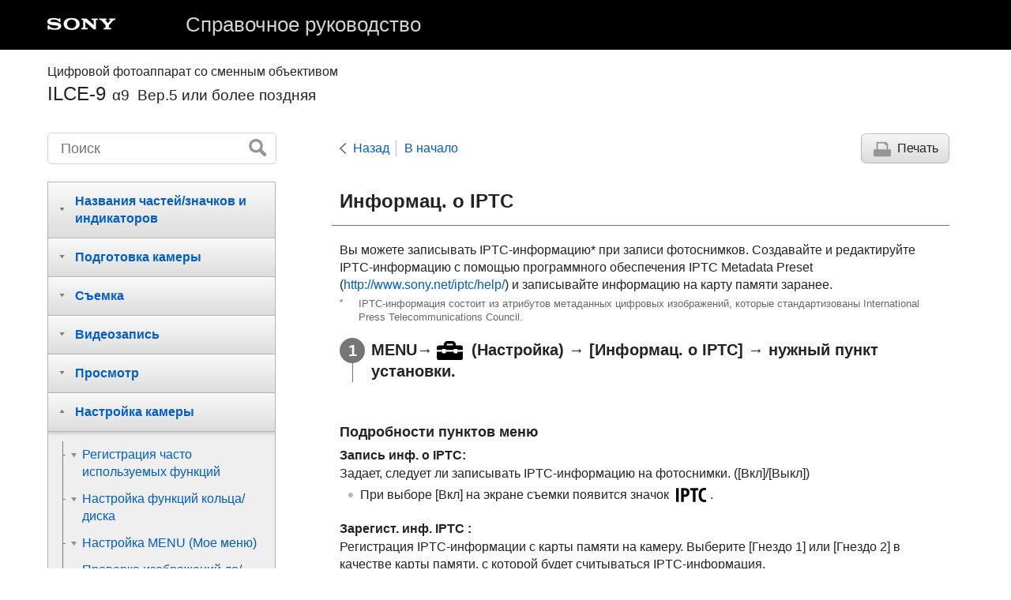

--- FILE ---
content_type: text/html
request_url: https://helpguide.sony.net/ilc/1830/v1/ru/contents/TP0002391361.html
body_size: 86043
content:
<!DOCTYPE html>
<html lang="ru" dir="ltr" data-manual-number="4-747-591-12(1)">
<head>
<!-- saved from url=(0016)http://localhost -->
<meta charset="utf-8" />
<meta http-equiv="X-UA-Compatible" content="IE=edge" />
<meta name="format-detection" content="telephone=no" />
<meta name="viewport" content="width=device-width" />
<meta name="author" content="Sony Corporation" />
<meta name="copyright" content="Copyright 2019 Sony Corporation" />
<meta name="description" content="" />
<meta name="keywords" content="Цифровой фотоаппарат со сменным объективом,ILCE-9,α9  Вер.5 или более поздняя" />

<title>ILCE-9 | Справочное руководство | Информац. о IPTC</title>
<link href="../common/css/master.css" rel="stylesheet" />
<!--[if lt IE 9]><link href="../common/css/master_ie8.css" rel="stylesheet" /><![endif]-->
<link href="../common/css/en.css" rel="stylesheet" />
<link id="print_css" href="../common/css/print.css" rel="stylesheet" media="print" />
<!--[if lt IE 9]><script src="../common/js/html5shiv-printshiv.js"></script><![endif]-->
<script src="../search/resource.json" charset="utf-8"></script>
<script src="../common/js/search_library.js" charset="utf-8"></script>
<script src="../common/js/onload.js" charset="utf-8"></script>
<script src="../common/js/run_head.js" charset="utf-8"></script>

</head>
<body data-page-type="contents">

<header role="banner">
<div class="global">
<div class="inner"><img src="../common/img/logo.png" alt="SONY" class="global-logo" /><a href="../index.html" class="global-title">Справочное руководство</a></div>
</div><!-- /.global -->
<div class="manual-name">
<div class="inner">
<h1><span class="category-name">Цифровой фотоаппарат со сменным объективом</span><span class="model-name">ILCE-9<span class="model-number">α9  Вер.5 или более поздняя</span></span></h1>
</div>
</div><!-- /.manual-name -->
</header>

<div class="inner">
<div class="utility">
<ul class="utility-nav">
<li class="utility-menu"><a href="#menu"><img src="../common/img/icon_utility_menu.png" alt="menu" /></a></li>
<li class="utility-search"><a href="#header-search" id="header-search-toggle"><img src="../common/img/icon_utility_search.png" alt="Поиск" /></a></li>
</ul>
<form class="form-search" id="header-search" role="search" onsubmit="return false;">
<div><input type="text" id="id_search" class="form-search-input" value="" title="Поиск" onkeydown="fncSearchKeyDown(event.keyCode, this.value);" /><input type="image" id="id_search_button" class="form-search-button" alt="Поиск" src="../common/img/button_search.png" /></div>
</form>
</div><!-- /.utility -->

<noscript>
<div class="noscript">
<p>JavaScript отключен.</p>
<p>Включите JavaScript и перезагрузите страницу.</p>
</div>
</noscript>

<ul class="page-nav">
<li class="back"><a href="javascript:history.back();">Назад</a></li>
<li class="top"><a href="../index.html">В начало</a></li>
<li class="print"><a href="javascript:openPrintWindow();">Печать</a></li>
</ul><!-- /.page-nav -->

<main role="main" id="main">
<h2 id="id_title">Информац. о IPTC</h2>
<div id="id_content">

<div class="abstract">
<p>Вы можете записывать IPTC-информацию* при записи фотоснимков. Создавайте и редактируйте IPTC-информацию с помощью программного обеспечения <span class="uicontrol">IPTC Metadata Preset</span> (<a id="xr0001" href="http://www.sony.net/iptc/help/" target="_blank">http://www.sony.net/iptc/help/</a>) и записывайте информацию на карту памяти заранее.</p>
<p class="supplemental"> <sup>*</sup>IPTC-информация состоит из атрибутов метаданных цифровых изображений, которые стандартизованы International Press Telecommunications Council.</p>
</div>
<div class="taskbody">
  <ol class="step-list">
    <li class="step"> <div class="step-desc"> <span class="uicontrol">MENU</span>→<img src="image/s_menu_setup.png" alt=""/> (<span class="uicontrol">Настройка</span>) → <span class="uicontrol">[Информац. о IPTC]</span> → нужный пункт установки.</div>
</li>
  </ol>
  <div class="example">
    <h4> <b>Подробности пунктов меню</b> </h4>
    <dl class="dl">
      
        <dt class="dt">
<span class="uicontrol">Запись инф. о IPTC</span>:</dt>
        <dd class="dd">Задает, следует ли записывать IPTC-информацию на фотоснимки. (<span class="uicontrol">[Вкл]</span>/<span class="uicontrol">[Выкл]</span>)<ul class="list">
            <li>При выборе <span class="uicontrol">[Вкл]</span> на экране съемки появится значок <img src="image/s_iptc_info.png" alt=""/>.</li>
          </ul>
        </dd>
      
      
        <dt class="dt"> <span class="uicontrol">Зарегист. инф. IPTC </span>:</dt>
        <dd class="dd">Регистрация IPTC-информации с карты памяти на камеру. Выберите <span class="uicontrol">[Гнездо 1]</span> или <span class="uicontrol">[Гнездо 2]</span> в качестве карты памяти, с которой будет считываться IPTC-информация.</dd>
      
    </dl>
  </div>
  <div class="postreq">
    <div class="hint">
<h4>Совет</h4>
      
      <ul>
        <li>При воспроизведении изображений с IPTC-информацией на экране появится значок <img src="image/s_iptc_info.png" alt=""/>. </li>
        <li>Для получения подробных сведений об использовании <span class="uicontrol">IPTC Metadata Preset</span> см. следующую страницу поддержки. <br/>
<a id="xr0002" href="http://www.sony.net/iptc/help/" target="_blank">http://www.sony.net/iptc/help/</a>
</li>
      </ul>
    </div>
    <div class="note">
<h4>Примечание</h4>
      
      <ul>
        <li>Всякий раз при регистрации IPTC-информации, информация, ранее зарегистрированная на камере, перезаписывается.</li>
        <li>Редактировать или проверять IPTC-информацию на камере невозможно.</li>
        <li>Для удаления IPTC-информации, зарегистрированной на камере, верните камеру к первоначальным установкам.</li>
        <li>Прежде чем кому-то передавать камеру во временное или постоянное пользование, выполните переустановку камеры<span class="uicontrol"/> для удаления IPTC-информации.</li>
      </ul>
    </div>
  </div>
</div>

</div><!-- /#id_content -->
<div class="return-pagetop"><a href="#top">В начало страницы</a></div>

<aside role="complementary" class="related-topic">
<div class="related-topic">
<h3>См. также</h3> 
<ul>
<li><a href="TP0002354657.html"><span class="uicontrol">Заводск. настройка</span> </a></li>
</ul>
</div>
</aside>

<div id="questionnaire" class="questionnaire"></div>
</main>

<div id="sub">
<div class="scrollable">
<nav role="navigation" id="menu">
<ul class="level1">
<li><button type="button"><span>Названия частей/значков и индикаторов</span></button>
<ul class="level2">
<li><button type="button"><span>Названия частей</span></button>
<ul class="level3">
<li><a href="TP0002388972.html"><span>Передняя сторона</span></a></li>
<li><a href="TP0002388958.html"><span>Задняя сторона</span></a></li>
<li><a href="TP0002388942.html"><span>Верхняя сторона/Вид сбоку</span></a></li>
<li><a href="TP0002388943.html"><span>Нижняя сторона</span></a></li>
</ul>
</li>
<li><button type="button"><span>Основные операции</span></button>
<ul class="level3">
<li><a href="TP0002388108.html"><span>Использование колесика управления</span></a></li>
<li><a href="TP0002384664.html"><span>Использование мульти-селектора</span></a></li>
<li><a href="TP0002384560.html"><span>Использование пунктов MENU</span></a></li>
<li><a href="TP0002390452.html"><span>Назначение часто используемых функций кнопкам (<span class="uicontrol">Польз. клав.</span>)</span></a></li>
<li><a href="TP0002354548.html"><span> Использование кнопки Fn (Функция) (меню Функция)</span></a></li>
<li><a href="TP0002354798.html"><span>Как использовать экран Quick Navi</span></a></li>
<li><a href="TP0002384662.html"><span>Как использовать клавиатуру</span></a></li>
</ul>
</li>
<li><button type="button"><span>Значки и индикаторы</span></button>
<ul class="level3">
<li><a href="TP0002388944.html"><span>Список значков на мониторе</span></a></li>
<li><a href="TP0002384507.html"><span>Переключение экранной индикации (во время съемки/воспроизведения)</span></a></li>
<li><a href="TP0002384508.html"><span> <span class="uicontrol"> Кнопка DISP </span>(Монитор/Видоискатель)</span></a></li>
</ul>
</li>
</ul>
</li>
<li><button type="button"><span>Подготовка камеры</span></button>
<ul class="level2">
<li><a href="TP0002388945.html"><span>Проверка камеры и комплектации</span></a></li>
<li><button type="button"><span>Зарядка аккумулятора</span></button>
<ul class="level3">
<li><a href="TP0002384527.html"><span>Зарядка аккумулятора с помощью зарядного устройства</span></a></li>
<li><a href="TP0002384665.html"><span>Вставка/извлечение аккумулятора</span></a></li>
<li><a href="TP0002388087.html"><span>Зарядка аккумулятора в то время, когда он вставлен в камеру</span></a></li>
<li><a href="TP0002388098.html"><span>Зарядка путем подключения к компьютеру</span></a></li>
<li><a href="TP0002384688.html"><span>Время работы аккумулятора и количество доступных для записи снимков</span></a></li>
<li><a href="TP0002388099.html"><span>Подача питания от сетевой розетки</span></a></li>
<li><a href="TP0002354668.html"><span>Примечание об аккумуляторе</span></a></li>
<li><a href="TP0002354659.html"><span>Примечания по зарядке аккумулятора</span></a></li>
</ul>
</li>
<li><button type="button"><span>Установка карты памяти (продается отдельно)</span></button>
<ul class="level3">
<li><a href="TP0002384572.html"><span>Вставка/извлечение карты памяти</span></a></li>
<li><a href="TP0002384573.html"><span>Используемые карты памяти</span></a></li>
<li><a href="TP0002384707.html"><span>Примечания относительно карты памяти</span></a></li>
</ul>
</li>
<li><button type="button"><span>Присоединение объектива</span></button>
<ul class="level3">
<li><a href="TP0002384546.html"><span>Установка/снятие объектива</span></a></li>
<li><a href="TP0002384667.html"><span>Прикрепление светозащитной бленды объектива</span></a></li>
</ul>
</li>
<li><button type="button"><span>Прикрепление аксессуаров</span></button>
<ul class="level3">
<li><a href="TP0002354704.html"><span>Установочный адаптер</span></a></li>
<li><a href="TP0002354706.html"><span>Установочный адаптер LA-EA1/LA-EA3 </span></a></li>
<li><a href="TP0002388135.html"><span>Установочный адаптер LA-EA2/LA-EA4</span></a></li>
<li><a href="TP0002388959.html"><span>Непрерывная съемка с помощью установочного адаптера</span></a></li>
<li><a href="TP0002384599.html"><span>Вертикальная рукоятка</span></a></li>
</ul>
</li>
<li><a href="TP0002384576.html"><span>Установка языка, даты и времени</span></a></li>
<li><a href="TP0002384670.html"><span><span class="uicontrol">Встроенная справка</span></span></a></li>
</ul>
</li>
<li><button type="button"><span>Съемка</span></button>
<ul class="level2">
<li><a href="TP0002384562.html"><span>Фотосъемка</span></a></li>
<li><button type="button"><span>Фокусировка</span></button>
<ul class="level3">
<li><a href="TP0002384534.html"><span><span class="uicontrol">Режим фокусиров.</span> </span></a></li>
</ul>
</li>
<li><button type="button"><span>Автофокусировка</span></button>
<ul class="level3">
<li><a href="TP0002384498.html"><span> <span class="uicontrol"> Область фокусир. </span> </span></a></li>
<li><a href="TP0002391386.html"><span><span class="uicontrol">Предел обл. фокус.</span></span></a></li>
<li><a href="TP0002388089.html"><span> Фазодетекторный АФ </span></a></li>
<li><a href="TP0002384676.html"><span>Стандарт фокусир.</span></a></li>
<li><a href="TP0002354737.html"><span><span class="uicontrol">Настройки фокуса</span></span></a></li>
<li><a href="TP0002388946.html"><span>Регулировка настроек области фокусировки в соответствии с ориентацией камеры (горизонтально/вертикально) (Перекл.В/Г о.AF)</span></a></li>
<li><a href="TP0002354763.html"><span> <span class="uicontrol"> Управл.AF/MF </span> </span></a></li>
<li><a href="TP0002354728.html"><span>AF с затвором (фотоснимок) </span></a></li>
<li><a href="TP0002354724.html"><span><span class="uicontrol">AF Включен</span></span></a></li>
<li><a href="TP0002391393.html"><span>Фокусировка на глазах (<span class="uicontrol">Наст. AF лицо/глаз</span>)</span></a></li>
<li><a href="TP0002388125.html"><span>AF в фокус. лупе (фотоснимок)</span></a></li>
<li><a href="TP0002391369.html"><span>Отслеживание объекта (функция отслеживания)</span></a></li>
<li><a href="TP0002383914.html"><span><span class="uicontrol">Блокир. фокуса</span></span></a></li>
<li><a href="TP0002388947.html"><span>Регистрация текущей области фокусировки (Регистр. обл. AF) (фотоснимок)</span></a></li>
<li><a href="TP0002388948.html"><span>Удаление зарегистрированной области АФ (Удал.зарег.об.AF)</span></a></li>
<li><a href="TP0002605029.html"><span><span class="uicontrol">Цвет рамки фокус.</span></span></a></li>
<li><a href="TP0002388090.html"><span>Предварител. AF (фотоснимок)</span></a></li>
<li><a href="TP0002354503.html"><span><span class="uicontrol">Eye-Start AF (фотоснимок)</span> </span></a></li>
<li><a href="TP0002384587.html"><span><span class="uicontrol">Чувств. след. AF</span> (фотоснимок)</span></a></li>
<li><a href="TP0002384487.html"><span>Устан.приор.в AF-S</span></a></li>
<li><a href="TP0002384489.html"><span>Устан.приор.в AF-C</span></a></li>
<li><a href="TP0002384500.html"><span>Подсветка AF (фотоснимок)</span></a></li>
<li><a href="TP0002384633.html"><span>Авт.очистка обл.AF</span></a></li>
<li><a href="TP0002388086.html"><span>Отобр.зону непр.AF</span></a></li>
<li><a href="TP0002391372.html"><span> <span class="uicontrol"> Круг.движ. тчк фок. </span> </span></a></li>
<li><a href="TP0002354734.html"><span> <span class="uicontrol"> Микрорегулир.AF </span> </span></a></li>
<li><a href="TP0002391370.html"><span><span class="uicontrol">Привод диафр. в AF</span> (фотоснимок)</span></a></li>
</ul>
</li>
<li><button type="button"><span>Фокусировка вручную</span></button>
<ul class="level3">
<li><a href="TP0002354780.html"><span> <span class="uicontrol"> Ручной фокус </span> </span></a></li>
<li><a href="TP0002354783.html"><span>Прямая ручная фокусировка (DMF)</span></a></li>
<li><a href="TP0002354730.html"><span><span class="uicontrol">Фокусиров. лупа</span> </span></a></li>
<li><a href="TP0002388091.html"><span>Помощь для MF (фотоснимок)</span></a></li>
<li><a href="TP0002354768.html"><span><span class="uicontrol">Время увел. фокус.</span></span></a></li>
<li><a href="TP0002384509.html"><span><span class="uicontrol">Исх. увел. фокус.</span> (фотоснимок) </span></a></li>
<li><a href="TP0002390479.html"><span>Настр. выдел. конт.</span></a></li>
</ul>
</li>
<li><button type="button"><span>Выбор режима протяжки (непрерывная съемка/таймер автоспуска)</span></button>
<ul class="level3">
<li><a href="TP0002384492.html"><span><span class="uicontrol">Режим протяжки</span> </span></a></li>
<li><a href="TP0002384491.html"><span> <span class="uicontrol"> Непрерыв. Съемка </span> </span></a></li>
<li><a href="TP0002388938.html"><span>Отображение индикатора оставшегося времени непрерывной съемки (Длител. непр. съем.)</span></a></li>
<li><a href="TP0002354575.html"><span>Автоспуск</span></a></li>
<li><a href="TP0002354574.html"><span><span class="uicontrol">Автоспуск (непр.)</span> </span></a></li>
<li><a href="TP0002388939.html"><span>Тип автоспуска</span></a></li>
<li><a href="TP0002354573.html"><span><span class="uicontrol">Непрер. брекетинг</span> </span></a></li>
<li><a href="TP0002384485.html"><span><span class="uicontrol">Покадр. брекетинг</span> </span></a></li>
<li><a href="TP0002384761.html"><span>Индикатор во время серийной съемки</span></a></li>
<li><a href="TP0002384756.html"><span><span class="uicontrol">Брекетинг WB</span> </span></a></li>
<li><a href="TP0002354579.html"><span><span class="uicontrol">Брекетинг DRO</span> </span></a></li>
<li><a href="TP0002384757.html"><span><span class="uicontrol">Установки брекет.</span></span></a></li>
</ul>
</li>
<li><button type="button"><span>Интервальная съемка</span></button>
<ul class="level3">
<li><a href="TP0002391382.html"><span><span class="uicontrol">Фун. интер.съем.</span></span></a></li>
</ul>
</li>
<li><button type="button"><span>Использование сенсорных функций</span></button>
<ul class="level3">
<li><a href="TP0002388127.html"><span><span class="uicontrol">Сенсорн. управлен.</span> </span></a></li>
<li><a href="TP0002390443.html"><span><span class="uicontrol">Сенс. пан./Тачпад</span></span></a></li>
<li><a href="TP0002388131.html"><span>Функц.сенс.управл.: Сенсорный фокус</span></a></li>
<li><a href="TP0002391371.html"><span> <span class="uicontrol">Функц.сенс.управл.</span>: <span class="uicontrol">Сенсорн. отслежив.</span></span></a></li>
<li><a href="TP0002389723.html"><span><span class="uicontrol">Настройки тачпада</span></span></a></li>
</ul>
</li>
<li><button type="button"><span>Выбор размера фотоснимка/качества изображения</span></button>
<ul class="level3">
<li><a href="TP0002390440.html"><span>Формат файла (фотоснимок)</span></a></li>
<li><a href="TP0002384598.html"><span>Тип файла RAW (фотоснимок)</span></a></li>
<li><a href="TP0002390441.html"><span>Качество JPEG (фотоснимок)</span></a></li>
<li><a href="TP0002390439.html"><span>Разм.изобр.JPEG (фотоснимок)</span></a></li>
<li><a href="TP0002384495.html"><span><span class="uicontrol">Формат (фотоснимок)</span> </span></a></li>
<li><a href="TP0002354494.html"><span><span class="uicontrol">APS-C/Super 35mm</span> </span></a></li>
<li><a href="TP0002390438.html"><span>Угол обзора</span></a></li>
</ul>
</li>
<li><button type="button"><span>Выбор режима съемки</span></button>
<ul class="level3">
<li><a href="TP0002389724.html"><span>Список функций диска режимов</span></a></li>
<li><a href="TP0002354514.html"><span><span class="uicontrol">Интеллект. Авто</span> </span></a></li>
<li><a href="TP0002384533.html"><span>О распознавании сцен</span></a></li>
<li><a href="TP0002384532.html"><span><span class="uicontrol">Программное авто</span> </span></a></li>
<li><a href="TP0002384529.html"><span><span class="uicontrol">Приор. диафрагмы</span> </span></a></li>
<li><a href="TP0002354537.html"><span><span class="uicontrol">Приор. выдержки</span> </span></a></li>
<li><a href="TP0002384539.html"><span><span class="uicontrol">Ручной экспозиция</span> </span></a></li>
<li><a href="TP0002384537.html"><span>Съемка с ручной выдержкой</span></a></li>
<li><a href="TP0002354682.html"><span><span class="uicontrol">Вызов (Настройки съемки1/Настройки съемки2)</span> </span></a></li>
<li><a href="TP0002388968.html"><span><span class="uicontrol">Видео</span>: <span class="uicontrol">Режим экспозиц.</span></span></a></li>
<li><a href="TP0002388940.html"><span>Замедл.&amp;уск.воспр.: Режим экспозиц.</span></a></li>
</ul>
</li>
<li><button type="button"><span>Управление режимами экспозиции/экспозамера</span></button>
<ul class="level3">
<li><a href="TP0002384488.html"><span> <span class="uicontrol"> Коррек.экспоз. </span> </span></a></li>
<li><a href="TP0002388941.html"><span><span class="uicontrol">Сброс коррекц. EV</span></span></a></li>
<li><a href="TP0002354591.html"><span><span class="uicontrol">Коррекц. диска Ev</span> </span></a></li>
<li><a href="TP0002384490.html"><span><span class="uicontrol">Инстр. настр. эксп.</span> </span></a></li>
<li><a href="TP0002354592.html"><span><span class="uicontrol">Шаг экспозиции</span> </span></a></li>
<li><a href="TP0002354584.html"><span><span class="uicontrol">Режим измер.</span> </span></a></li>
<li><a href="TP0002390442.html"><span><span class="uicontrol">Приор.лиц в м/изм</span> </span></a></li>
<li><a href="TP0002384588.html"><span>Тчк экспонометра</span></a></li>
<li><a href="TP0002354582.html"><span> <span class="uicontrol">Блокировка AE</span> </span></a></li>
<li><a href="TP0002354587.html"><span><span class="uicontrol">AEL с выдержкой (фотоснимок)</span> </span></a></li>
<li><a href="TP0002384584.html"><span>Настр.станд.эксп.</span></a></li>
<li><a href="TP0002354586.html"><span><span class="uicontrol">Уст.корр.эксп.</span> </span></a></li>
<li><a href="TP0002390445.html"><span> Настр. Зебры </span></a></li>
</ul>
</li>
<li><button type="button"><span>Автоматическая коррекция яркости и контрастности</span></button>
<ul class="level3">
<li><a href="TP0002384754.html"><span><span class="uicontrol">Опт.Д-диап.</span> (DRO) </span></a></li>
<li><a href="TP0002384755.html"><span><span class="uicontrol">Авто HDR</span> </span></a></li>
</ul>
</li>
<li><button type="button"><span>Выбор чувствительности ISO</span></button>
<ul class="level3">
<li><a href="TP0002384752.html"><span><span class="uicontrol">Настройка ISO</span>: <span class="uicontrol">ISO</span> </span></a></li>
<li><a href="TP0002391366.html"><span><span class="uicontrol">Настройка ISO</span>: <span class="uicontrol">Предел диапаз. ISO</span></span></a></li>
<li><a href="TP0002384753.html"><span><span class="uicontrol">Настройка ISO</span>: <span class="uicontrol">ISO AUTO мин. выд.</span> </span></a></li>
</ul>
</li>
<li><button type="button"><span>Использование зума</span></button>
<ul class="level3">
<li><a href="TP0002384535.html"><span>Функции зуммирования доступны с данным изделием</span></a></li>
<li><a href="TP0002384668.html"><span>Увеличение четкости изображения/цифровой зум (Увеличение)</span></a></li>
<li><a href="TP0002354689.html"><span><span class="uicontrol">Настр. увеличения</span> </span></a></li>
<li><a href="TP0002384506.html"><span>О масштабе увеличения</span></a></li>
<li><a href="TP0002388115.html"><span><span class="uicontrol">Повор. кольца зума</span></span></a></li>
</ul>
</li>
<li><button type="button"><span>Баланс белого</span></button>
<ul class="level3">
<li><a href="TP0002384745.html"><span><span class="uicontrol">Баланс белого</span></span></a></li>
<li><a href="TP0002384570.html"><span> <span class="uicontrol"> Устан.приор.в AWB </span> </span></a></li>
<li><a href="TP0002384766.html"><span>Регистрация стандартного белого цвета для установки баланса белого (пользовательский баланс белого)</span></a></li>
<li><a href="TP0002391367.html"><span><span class="uicontrol">Блок.спускаAWB</span> (фотоснимок)</span></a></li>
</ul>
</li>
<li><button type="button"><span>Установка способа обработки изображений</span></button>
<ul class="level3">
<li><a href="TP0002384740.html"><span> <span class="uicontrol"> Творческ. стиль </span> </span></a></li>
<li><a href="TP0002384764.html"><span><span class="uicontrol">Эффект рисунка</span> </span></a></li>
<li><a href="TP0002354492.html"><span><span class="uicontrol">Цвет. простран. (фотоснимок)</span> </span></a></li>
</ul>
</li>
<li><button type="button"><span>Установки затвора</span></button>
<ul class="level3">
<li><a href="TP0002354500.html"><span><span class="uicontrol">Спуск б/объектива</span> </span></a></li>
<li><a href="TP0002384728.html"><span>Спуск без карты</span></a></li>
<li><a href="TP0002388969.html"><span><span class="uicontrol">Тип затвора</span> (фотоснимок) </span></a></li>
<li><a href="TP0002388970.html"><span>Использование электронного затвора</span></a></li>
<li><a href="TP0002388966.html"><span>Отображение в момент срабатывания затвора (Отобр. врем. съем.)</span></a></li>
<li><a href="TP0002388971.html"><span>Отобр. пуска съем.</span></a></li>
<li><a href="TP0002354498.html"><span><span class="uicontrol">Эл. пер. штор. затв.</span> </span></a></li>
</ul>
</li>
<li><button type="button"><span>Уменьшение размытости</span></button>
<ul class="level3">
<li><a href="TP0002384641.html"><span>SteadyShot</span></a></li>
<li><a href="TP0002384643.html"><span><span class="uicontrol">Настройки SteadyS.</span></span></a></li>
</ul>
</li>
<li><button type="button"><span>Коррекция объектива</span></button>
<ul class="level3">
<li><a href="TP0002390455.html"><span><span class="uicontrol">Коррекц. объектива</span></span></a></li>
</ul>
</li>
<li><button type="button"><span>Шумоподавление</span></button>
<ul class="level3">
<li><a href="TP0002354531.html"><span>ШП длит. экспоз. (фотоснимок)</span></a></li>
<li><a href="TP0002384722.html"><span>ШП высокого ISO (фотоснимок)</span></a></li>
</ul>
</li>
<li><button type="button"><span>Распознавание лиц</span></button>
<ul class="level3">
<li><a href="TP0002390447.html"><span><span class="uicontrol">Приор. зарегис.лиц</span></span></a></li>
<li><a href="TP0002354517.html"><span><span class="uicontrol">Регистрация лиц</span> (<span class="uicontrol">Новая регистрация</span>)</span></a></li>
<li><a href="TP0002354518.html"><span><span class="uicontrol">Регистрация лиц</span> (<span class="uicontrol">Изменение приоритета</span>)</span></a></li>
<li><a href="TP0002384720.html"><span><span class="uicontrol">Регистрация лиц</span> (<span class="uicontrol">Удалить</span>)</span></a></li>
</ul>
</li>
<li><button type="button"><span>Использование вспышки</span></button>
<ul class="level3">
<li><a href="TP0002384503.html"><span>
  
  Использование вспышки (продается отдельно)
</span></a></li>
<li><a href="TP0002354522.html"><span><span class="uicontrol">Ум.эфф.кр.глаз</span> </span></a></li>
<li><a href="TP0002384505.html"><span><span class="uicontrol">Режим вспышки</span> </span></a></li>
<li><a href="TP0002384504.html"><span><span class="uicontrol">Кор.эксп.вспыш.</span> </span></a></li>
<li><a href="TP0002384653.html"><span>Блокировка FEL</span></a></li>
<li><a href="TP0002384519.html"><span>Беспров. вспышка</span></a></li>
<li><a href="TP0002384551.html"><span>Использование вспышки со шнуром разъема синхронизации </span></a></li>
</ul>
</li>
</ul>
</li>
<li><button type="button"><span>Видеозапись</span></button>
<ul class="level2">
<li><a href="TP0002354512.html"><span>Видеосъемка</span></a></li>
<li><a href="TP0002388967.html"><span>Видео с затвором</span></a></li>
<li><a href="TP0002384742.html"><span>Форматы видеозаписи</span></a></li>
<li><a href="TP0002384738.html"><span><span class="uicontrol">Формат файла (видеозапись)</span> </span></a></li>
<li><a href="TP0002384739.html"><span><span class="uicontrol">Параметры зап. (видеосъемка)</span> </span></a></li>
<li><a href="TP0002384580.html"><span>Замед.&amp;уск.наст.</span></a></li>
<li><a href="TP0002389725.html"><span>Запись прокси</span></a></li>
<li><a href="TP0002354624.html"><span><span class="uicontrol">Запись звука</span> </span></a></li>
<li><a href="TP0002384744.html"><span><span class="uicontrol">Отобр. ур. звука</span></span></a></li>
<li><a href="TP0002354630.html"><span><span class="uicontrol">Уров. записи звука</span></span></a></li>
<li><a href="TP0002354628.html"><span><span class="uicontrol">Синх. Аудио выхода</span> </span></a></li>
<li><a href="TP0002354565.html"><span><span class="uicontrol">Умен. шума ветра</span> </span></a></li>
<li><a href="TP0002354566.html"><span><span class="uicontrol">Авто медл. затв. (видео)</span> </span></a></li>
<li><a href="TP0002391368.html"><span><span class="uicontrol">Исх. фокус. увел.</span> (видеосъемка)</span></a></li>
<li><a href="TP0002388113.html"><span>Скорость АФ (видео)</span></a></li>
<li><a href="TP0002384604.html"><span>Чувств. след. AF (видео)</span></a></li>
<li><a href="TP0002384596.html"><span><span class="uicontrol">Настройки TC/UB</span></span></a></li>
<li><a href="TP0002384630.html"><span><span class="uicontrol">Перекл.отоб.TC/UB</span> </span></a></li>
<li><a href="TP0002354567.html"><span><span class="uicontrol">Кнопка MOVIE</span> </span></a></li>
<li><a href="TP0002384737.html"><span><span class="uicontrol">Отображ. метки</span> (видео)</span></a></li>
<li><a href="TP0002384734.html"><span><span class="uicontrol">Настр. метки</span> (видеосъемка)</span></a></li>
<li><a href="TP0002384501.html"><span><span class="uicontrol">Выб. вывода 4K (видео)</span></span></a></li>
<li><a href="TP0002384622.html"><span>Реж. лампы видео</span></a></li>
</ul>
</li>
<li><button type="button"><span>Просмотр</span></button>
<ul class="level2">
<li><button type="button"><span>Просмотр изображений</span></button>
<ul class="level3">
<li><a href="TP0002354474.html"><span>Воспроизведение фотоснимков</span></a></li>
<li><a href="TP0002384729.html"><span>Увеличение воспроизводимого снимка (<span class="uicontrol">Увеличить</span>)</span></a></li>
<li><a href="TP0002354784.html"><span>Автоматический поворот записанных снимков (<span class="uicontrol">Поворот отображ.</span>)</span></a></li>
<li><a href="TP0002354788.html"><span>Поворот изображения (<span class="uicontrol">Повернуть</span>)</span></a></li>
<li><a href="TP0002384511.html"><span><span class="uicontrol">Увел. исх. масшт.</span></span></a></li>
<li><a href="TP0002384525.html"><span><span class="uicontrol">Увел. исх. полож.</span> </span></a></li>
<li><a href="TP0002384730.html"><span>Воспроизведение видеозаписей</span></a></li>
<li><a href="TP0002354743.html"><span><span class="uicontrol">Параметры громк.</span> </span></a></li>
<li><a href="TP0002384516.html"><span><span class="uicontrol">Фотосъемка</span></span></a></li>
<li><a href="TP0002354478.html"><span>Воспроизведение снимков на индексном экране (<span class="uicontrol">Индекс изображ.</span>)</span></a></li>
<li><a href="TP0002390444.html"><span>Установка способа перехода между изображениями (<span class="uicontrol">Наст. переход изоб.</span>)</span></a></li>
<li><a href="TP0002354781.html"><span>Переключение между фотоснимками и видеозаписями (<span class="uicontrol">Режим просмотра</span>)</span></a></li>
<li><a href="TP0002389721.html"><span><span class="uicontrol">Отобр. как группу</span> </span></a></li>
<li><a href="TP0002391364.html"><span><span class="uicontrol">Непр. воспр. инт.</span></span></a></li>
<li><a href="TP0002391365.html"><span><span class="uicontrol">Скор. воспр. инт.</span></span></a></li>
<li><a href="TP0002384541.html"><span>Выбор карты памяти для воспроизведения (<span class="uicontrol">Выбр.зап.нос.воспр</span>)</span></a></li>
<li><a href="TP0002384552.html"><span>Копирование изображений с одной карты памяти на другую (<span class="uicontrol">Копировать</span>)</span></a></li>
<li><a href="TP0002354786.html"><span>Воспроизведение снимков с помощью слайд-шоу (<span class="uicontrol">Слайд-шоу</span>)</span></a></li>
</ul>
</li>
<li><button type="button"><span>Защита данных</span></button>
<ul class="level3">
<li><a href="TP0002354790.html"><span>Защита снимков (<span class="uicontrol">Защита</span>)</span></a></li>
</ul>
</li>
<li><button type="button"><span>Установка функции оценки</span></button>
<ul class="level3">
<li><a href="TP0002390453.html"><span><span class="uicontrol">Оценка</span></span></a></li>
<li><a href="TP0002390454.html"><span><span class="uicontrol">Наст.оцен.(Пол.кл.)</span></span></a></li>
</ul>
</li>
<li><button type="button"><span>Обозначение снимков для печати (DPOF)</span></button>
<ul class="level3">
<li><a href="TP0002354778.html"><span>Указание изображений, которые нужно распечатать (<span class="uicontrol">Укажите печать</span>)</span></a></li>
</ul>
</li>
<li><button type="button"><span>Удаление снимков</span></button>
<ul class="level3">
<li><a href="TP0002354794.html"><span>Удаление отображаемого снимка</span></a></li>
<li><a href="TP0002354793.html"><span>Удаление нескольких выбранных снимков (Удалить)</span></a></li>
<li><a href="TP0002354746.html"><span><span class="uicontrol">Подтвержд.удал.</span></span></a></li>
</ul>
</li>
<li><button type="button"><span>Просмотр изображений на телевизоре</span></button>
<ul class="level3">
<li><a href="TP0002384733.html"><span>Просмотр снимков на телевизоре с помощью кабеля HDMI</span></a></li>
</ul>
</li>
</ul>
</li>
<li><button type="button"><span>Настройка камеры</span></button>
<ul class="level2">
<li><button type="button"><span>Регистрация часто используемых функций</span></button>
<ul class="level3">
<li><a href="TP0002354547.html"><span><span class="uicontrol">Память (Настройки съемки1/Настройки съемки2)</span> </span></a></li>
<li><a href="TP0002390451.html"><span><span class="uicontrol">Выбр. носитель</span> (<span class="uicontrol">Вызов памяти</span>)</span></a></li>
<li><a href="TP0002388965.html"><span>Регистрация установок съемки для пользовательской клавиши (Рег.польз.настр.съе)</span></a></li>
</ul>
</li>
<li><button type="button"><span>Настройка функций кольца/диска</span></button>
<ul class="level3">
<li><a href="TP0002391362.html"><span> Временное изменение функции диска (<span class="uicontrol">Настр. моего диска</span>) </span></a></li>
<li><a href="TP0002354551.html"><span><span class="uicontrol">Установка диска</span> </span></a></li>
<li><a href="TP0002390449.html"><span><span class="uicontrol">Поворот Av/Tv</span></span></a></li>
<li><a href="TP0002388962.html"><span>Блок.работ.деталей</span></a></li>
<li><a href="TP0002391360.html"><span><span class="uicontrol">Фун.кольцо(объек.)</span></span></a></li>
</ul>
</li>
<li><button type="button"><span>Настройка MENU (Мое меню)</span></button>
<ul class="level3">
<li><a href="TP0002388963.html"><span>Добавить пункт</span></a></li>
<li><a href="TP0002388960.html"><span>Сортировать пункт</span></a></li>
<li><a href="TP0002388961.html"><span>Удалить пункт</span></a></li>
<li><a href="TP0002388957.html"><span>Удалить страницу</span></a></li>
<li><a href="TP0002388953.html"><span>Удалить все</span></a></li>
<li><a href="TP0002605025.html"><span>Отобр. з Мое меню</span></a></li>
</ul>
</li>
<li><button type="button"><span>Проверка изображений до/после записи</span></button>
<ul class="level3">
<li><a href="TP0002354490.html"><span><span class="uicontrol">Авто.просмотр</span> </span></a></li>
<li><a href="TP0002354486.html"><span><span class="uicontrol">Предпросмотр ГР</span> </span></a></li>
<li><a href="TP0002354484.html"><span><span class="uicontrol">Просм. готов. фото.</span> </span></a></li>
<li><a href="TP0002354505.html"><span><span class="uicontrol">Отображ. Live View</span> </span></a></li>
</ul>
</li>
<li><button type="button"><span>Установки монитора/видоискателя</span></button>
<ul class="level3">
<li><a href="TP0002384724.html"><span><span class="uicontrol">Сетка</span> </span></a></li>
<li><a href="TP0002354501.html"><span><span class="uicontrol">FINDER/MONITOR</span></span></a></li>
<li><a href="TP0002384732.html"><span><span class="uicontrol">Яркость монитора</span> </span></a></li>
<li><a href="TP0002384703.html"><span><span class="uicontrol">Яркость видоискат.</span> </span></a></li>
<li><a href="TP0002384556.html"><span><span class="uicontrol">Цвет.темп. видоиск.</span> </span></a></li>
<li><a href="TP0002388116.html"><span>Част.кадр. в/иск. (фотоснимок)</span></a></li>
<li><a href="TP0002384726.html"><span><span class="uicontrol">Контроль яркости</span> </span></a></li>
</ul>
</li>
<li><button type="button"><span>Установки карты памяти</span></button>
<ul class="level3">
<li><a href="TP0002354643.html"><span><span class="uicontrol">Форматировать</span> </span></a></li>
<li><a href="TP0002384594.html"><span><span class="uicontrol">Номер файла</span> </span></a></li>
<li><a href="TP0002384614.html"><span><span class="uicontrol">Устан. имя файла</span></span></a></li>
<li><a href="TP0002354660.html"><span><span class="uicontrol">Показ. инф. о носит</span> </span></a></li>
<li><a href="TP0002390450.html"><span><span class="uicontrol">Настр. запис. носит.</span>: Приор. носит. зап. </span></a></li>
<li><a href="TP0002390456.html"><span><span class="uicontrol">Настр. запис. носит.</span>: <span class="uicontrol">Режим записи</span></span></a></li>
<li><a href="TP0002390457.html"><span><span class="uicontrol">Настр. запис. носит.</span>: <span class="uicontrol">Автоперекл. носит.</span></span></a></li>
<li><a href="TP0002354639.html"><span><span class="uicontrol">Выбор папк. записи</span> </span></a></li>
<li><a href="TP0002354641.html"><span><span class="uicontrol">Создать папку</span> </span></a></li>
<li><a href="TP0002354666.html"><span><span class="uicontrol">Название папки</span> </span></a></li>
<li><a href="TP0002354669.html"><span><span class="uicontrol">Восстан. БД изобр.</span> </span></a></li>
</ul>
</li>
<li><button type="button"><span>Установки камеры</span></button>
<ul class="level3">
<li><a href="TP0002384567.html"><span><span class="uicontrol">Звуковые сигн.</span> </span></a></li>
<li><a href="TP0002384706.html"><span><span class="uicontrol">Время нач. энергоз.</span> </span></a></li>
<li><a href="TP0002388954.html"><span><span class="uicontrol">Темп. авт.выкл.пит.</span></span></a></li>
<li><a href="TP0002384517.html"><span><span class="uicontrol">ПДУ IR</span> </span></a></li>
<li><a href="TP0002354568.html"><span><span class="uicontrol">Перекл. NTSC/PAL</span></span></a></li>
<li><a href="TP0002354705.html"><span><span class="uicontrol">Настройки HDMI</span>: <span class="uicontrol">Разрешение HDMI</span> </span></a></li>
<li><a href="TP0002384708.html"><span><span class="uicontrol">Настройки HDMI</span>: <span class="uicontrol">Вывод 24p/60p (видео)</span> (Только для 1080 60i-совместимых моделей)</span></a></li>
<li><a href="TP0002354696.html"><span><span class="uicontrol">Настройки HDMI</span>: <span class="uicontrol">Показ инф. о HDMI</span> </span></a></li>
<li><a href="TP0002384586.html"><span><span class="uicontrol">Настройки HDMI</span>: <span class="uicontrol">Вывод TC (видеосъемка)</span></span></a></li>
<li><a href="TP0002384513.html"><span><span class="uicontrol">Настройки HDMI</span>: <span class="uicontrol">Управление REC (видеосъемка)</span></span></a></li>
<li><a href="TP0002354707.html"><span><span class="uicontrol">Настройки HDMI</span>: <span class="uicontrol">КОНТР. ПО HDMI</span> </span></a></li>
<li><a href="TP0002354710.html"><span><span class="uicontrol">USB-соединение</span> </span></a></li>
<li><a href="TP0002354713.html"><span><span class="uicontrol">Настройка USB LUN</span></span></a></li>
<li><a href="TP0002388109.html"><span>USB питание</span></a></li>
<li><a href="TP0002384583.html"><span>Настр. "Удален. ПК": Место сохр. снимка</span></a></li>
<li><a href="TP0002384548.html"><span>Настр. "Удален. ПК": RAW+JСох.изоб.ПК</span></a></li>
<li><a href="TP0002354569.html"><span>Язык </span></a></li>
<li><a href="TP0002354698.html"><span><span class="uicontrol">Настр. даты/врем.</span> </span></a></li>
<li><a href="TP0002354701.html"><span><span class="uicontrol">Часовой пояс</span></span></a></li>
<li><a href="TP0002384716.html"><span><span class="uicontrol">Инф. об авт. правах</span> </span></a></li>
<li><a href="TP0002354663.html"><span><span class="uicontrol">Модель</span> </span></a></li>
<li><a href="TP0002354655.html"><span><span class="uicontrol">Логотип сертифик.</span> (Только для некоторых моделей)</span></a></li>
<li><a href="TP0002391361.html"><span>Информац. о IPTC</span></a></li>
<li><a href="TP0002391358.html"><span><span class="uicontrol">Зап. серийн.номера</span></span></a></li>
<li><a href="TP0002354687.html"><span><span class="uicontrol">Демонстр. режим</span> </span></a></li>
</ul>
</li>
<li><button type="button"><span>Инициализация камеры</span></button>
<ul class="level3">
<li><a href="TP0002354657.html"><span><span class="uicontrol">Заводск. настройка</span> </span></a></li>
</ul>
</li>
</ul>
</li>
<li><button type="button"><span>Использование сетевых функций</span></button>
<ul class="level2">
<li><button type="button"><span>Соединение данного изделия и смартфона</span></button>
<ul class="level3">
<li><a href="TP0002384715.html"><span>PlayMemories Mobile</span></a></li>
<li><a href="TP0002384686.html"><span> Управление камерой с помощью смартфона Android (NFC Пульт ДУ в одно касание)</span></a></li>
<li><a href="TP0002384545.html"><span>Управление камерой с помощью смартфона Android (QR Code)</span></a></li>
<li><a href="TP0002384713.html"><span> Управление камерой с помощью смартфона Android (SSID)</span></a></li>
<li><a href="TP0002384543.html"><span>Управление камерой с помощью iPhone или iPad (QR Code)</span></a></li>
<li><a href="TP0002384711.html"><span> Управление камерой с помощью iPhone или iPad (SSID)</span></a></li>
</ul>
</li>
<li><button type="button"><span>Передача изображений на смартфон</span></button>
<ul class="level3">
<li><a href="TP0002384684.html"><span><span class="uicontrol">Фун.Отпр.на смарт.</span>: <span class="uicontrol">Отправ. на смартф.</span> </span></a></li>
<li><a href="TP0002389722.html"><span><span class="uicontrol">Фун.Отпр.на смарт.</span>: Отправка цели (вспомогательные видеоролики)</span></a></li>
<li><a href="TP0002384682.html"><span>Отправка снимков в смартфон Android (Обмен в одно касание NFC)</span></a></li>
</ul>
</li>
<li><button type="button"><span>Передача изображений на компьютер</span></button>
<ul class="level3">
<li><a href="TP0002384749.html"><span><span class="uicontrol">Отправить на комп.</span> </span></a></li>
<li><a href="TP0002388955.html"><span>Функ. передачи FTP</span></a></li>
</ul>
</li>
<li><button type="button"><span>Передача изображений на телевизор</span></button>
<ul class="level3">
<li><a href="TP0002384747.html"><span><span class="uicontrol">Просмотр на ТВ</span> </span></a></li>
</ul>
</li>
<li><button type="button"><span>Считывание информации о местоположении со смартфона</span></button>
<ul class="level3">
<li><a href="TP0002384493.html"><span>Настр. связ. с пол.</span></a></li>
</ul>
</li>
<li><button type="button"><span>Использование пульта дистанционного управления с Bluetooth-связью</span></button>
<ul class="level3">
<li><a href="TP0002605026.html"><span>ПДУ Bluetooth</span></a></li>
</ul>
</li>
<li><button type="button"><span>Изменение сетевых настроек</span></button>
<ul class="level3">
<li><a href="TP0002354583.html"><span><span class="uicontrol">Режим полета</span></span></a></li>
<li><a href="TP0002354588.html"><span><span class="uicontrol">Настройки Wi-Fi</span>: <span class="uicontrol">Нажать WPS</span> </span></a></li>
<li><a href="TP0002354585.html"><span><span class="uicontrol">Настройки Wi-Fi</span>: <span class="uicontrol">Руч. настр. тчк дост.</span> </span></a></li>
<li><a href="TP0002354606.html"><span><span class="uicontrol">Настройки Wi-Fi</span>: <span class="uicontrol">Отобр. MAC-адрес</span> </span></a></li>
<li><a href="TP0002354603.html"><span>Настройки Wi-Fi: <span class="uicontrol">Сбр. SSID/Пароль</span> </span></a></li>
<li><a href="TP0002388950.html"><span>Настр.проводн.LAN</span></a></li>
<li><a href="TP0002391373.html"><span>Удал.ПК(Пров.LAN): Удал.ПК(Пров.LAN)</span></a></li>
<li><a href="TP0002605027.html"><span>Удал.ПК(Пров.LAN): Связывание</span></a></li>
<li><a href="TP0002354605.html"><span><span class="uicontrol">Редакт. назв. устр.</span> </span></a></li>
<li><a href="TP0002388951.html"><span>Импортирование корневого сертификата в камеру (Импорт корн. серт.)</span></a></li>
<li><a href="TP0002605028.html"><span><span class="uicontrol">Безопасн. (IPsec)</span> </span></a></li>
<li><a href="TP0002384565.html"><span><span class="uicontrol">Сброс. настр. сети</span></span></a></li>
</ul>
</li>
</ul>
</li>
<li><button type="button"><span>Использование компьютера</span></button>
<ul class="level2">
<li><a href="TP0002384647.html"><span>Рекомендуемая конфигурация компьютера</span></a></li>
<li><a href="TP0002354632.html"><span>Программное обеспечение для компьютеров Mac</span></a></li>
<li><button type="button"><span>Импортирование изображений для использования на компьютере</span></button>
<ul class="level3">
<li><a href="TP0002384763.html"><span>PlayMemories Home</span></a></li>
<li><a href="TP0002384759.html"><span>Установка PlayMemories Home</span></a></li>
<li><a href="TP0002354613.html"><span>Подключение к компьютеру</span></a></li>
<li><a href="TP0002384694.html"><span>Импортирование изображений в компьютер без использования PlayMemories Home</span></a></li>
<li><a href="TP0002354672.html"><span>Отсоединение камеры от компьютера</span></a></li>
</ul>
</li>
<li><button type="button"><span>Обработка изображений RAW/Дистанционная съемка (Imaging Edge)</span></button>
<ul class="level3">
<li><a href="TP0002390471.html"><span>Imaging Edge</span></a></li>
</ul>
</li>
<li><button type="button"><span>Дистанционная съемка с помощью проводной локальной сети (Remote Camera Tool)</span></button>
<ul class="level3">
<li><a href="TP0002391435.html"><span>Remote Camera Tool</span></a></li>
</ul>
</li>
<li><button type="button"><span>Создание диска с видеозаписями</span></button>
<ul class="level3">
<li><a href="TP0002384697.html"><span>Выбор диска для создания</span></a></li>
<li><a href="TP0002384696.html"><span>Создание дисков Blu-ray из видеозаписей с качеством изображения высокой четкости</span></a></li>
<li><a href="TP0002384704.html"><span>Создание дисков DVD (запись дисков AVCHD) из видеозаписей с качеством изображения высокой четкости</span></a></li>
<li><a href="TP0002384649.html"><span>Создание дисков DVD из видеозаписей с качеством изображения стандартной четкости</span></a></li>
</ul>
</li>
</ul>
</li>
<li><button type="button"><span>Список пунктов MENU</span></button>
<ul class="level2">
<li><a href="TP0002384560.html"><span>Использование пунктов MENU</span></a></li>
<li><button type="button"><span>Настройки съемки1</span></button>
<ul class="level3">
<li><a href="TP0002390440.html"><span>Формат файла (фотоснимок)</span></a></li>
<li><a href="TP0002384598.html"><span>Тип файла RAW (фотоснимок)</span></a></li>
<li><a href="TP0002390441.html"><span>Качество JPEG (фотоснимок)</span></a></li>
<li><a href="TP0002390439.html"><span>Разм.изобр.JPEG (фотоснимок)</span></a></li>
<li><a href="TP0002384495.html"><span><span class="uicontrol">Формат (фотоснимок)</span> </span></a></li>
<li><a href="TP0002354494.html"><span><span class="uicontrol">APS-C/Super 35mm</span> </span></a></li>
<li><a href="TP0002354531.html"><span>ШП длит. экспоз. (фотоснимок)</span></a></li>
<li><a href="TP0002384722.html"><span>ШП высокого ISO (фотоснимок)</span></a></li>
<li><a href="TP0002354492.html"><span><span class="uicontrol">Цвет. простран. (фотоснимок)</span> </span></a></li>
<li><a href="TP0002390455.html"><span><span class="uicontrol">Коррекц. объектива</span></span></a></li>
<li><a href="TP0002388939.html"><span>Тип автоспуска</span></a></li>
<li><a href="TP0002384757.html"><span><span class="uicontrol">Установки брекет.</span></span></a></li>
<li><a href="TP0002354682.html"><span><span class="uicontrol">Вызов (Настройки съемки1/Настройки съемки2)</span> </span></a></li>
<li><a href="TP0002354547.html"><span><span class="uicontrol">Память (Настройки съемки1/Настройки съемки2)</span> </span></a></li>
<li><a href="TP0002390451.html"><span><span class="uicontrol">Выбр. носитель</span> (<span class="uicontrol">Вызов памяти</span>)</span></a></li>
<li><a href="TP0002388965.html"><span>Регистрация установок съемки для пользовательской клавиши (Рег.польз.настр.съе)</span></a></li>
<li><a href="TP0002391382.html"><span><span class="uicontrol">Фун. интер.съем.</span></span></a></li>
<li><a href="TP0002384487.html"><span>Устан.приор.в AF-S</span></a></li>
<li><a href="TP0002384489.html"><span>Устан.приор.в AF-C</span></a></li>
<li><a href="TP0002384498.html"><span> <span class="uicontrol"> Область фокусир. </span> </span></a></li>
<li><a href="TP0002354737.html"><span><span class="uicontrol">Настройки фокуса</span></span></a></li>
<li><a href="TP0002391386.html"><span><span class="uicontrol">Предел обл. фокус.</span></span></a></li>
<li><a href="TP0002388946.html"><span>Регулировка настроек области фокусировки в соответствии с ориентацией камеры (горизонтально/вертикально) (Перекл.В/Г о.AF)</span></a></li>
<li><a href="TP0002384500.html"><span>Подсветка AF (фотоснимок)</span></a></li>
<li><a href="TP0002391393.html"><span>Фокусировка на глазах (<span class="uicontrol">Наст. AF лицо/глаз</span>)</span></a></li>
<li><a href="TP0002384587.html"><span><span class="uicontrol">Чувств. след. AF</span> (фотоснимок)</span></a></li>
<li><a href="TP0002391370.html"><span><span class="uicontrol">Привод диафр. в AF</span> (фотоснимок)</span></a></li>
<li><a href="TP0002354728.html"><span>AF с затвором (фотоснимок) </span></a></li>
<li><a href="TP0002388090.html"><span>Предварител. AF (фотоснимок)</span></a></li>
<li><a href="TP0002354503.html"><span><span class="uicontrol">Eye-Start AF (фотоснимок)</span> </span></a></li>
<li><a href="TP0002388947.html"><span>Регистрация текущей области фокусировки (Регистр. обл. AF) (фотоснимок)</span></a></li>
<li><a href="TP0002388948.html"><span>Удаление зарегистрированной области АФ (Удал.зарег.об.AF)</span></a></li>
<li><a href="TP0002384633.html"><span>Авт.очистка обл.AF</span></a></li>
<li><a href="TP0002388086.html"><span>Отобр.зону непр.AF</span></a></li>
<li><a href="TP0002391372.html"><span> <span class="uicontrol"> Круг.движ. тчк фок. </span> </span></a></li>
<li><a href="TP0002354734.html"><span> <span class="uicontrol"> Микрорегулир.AF </span> </span></a></li>
<li><a href="TP0002605029.html"><span><span class="uicontrol">Цвет рамки фокус.</span></span></a></li>
<li><a href="TP0002384488.html"><span> <span class="uicontrol"> Коррек.экспоз. </span> </span></a></li>
<li><a href="TP0002388941.html"><span><span class="uicontrol">Сброс коррекц. EV</span></span></a></li>
<li><a href="TP0002384752.html"><span><span class="uicontrol">Настройка ISO</span>: <span class="uicontrol">ISO</span> </span></a></li>
<li><a href="TP0002391366.html"><span><span class="uicontrol">Настройка ISO</span>: <span class="uicontrol">Предел диапаз. ISO</span></span></a></li>
<li><a href="TP0002384753.html"><span><span class="uicontrol">Настройка ISO</span>: <span class="uicontrol">ISO AUTO мин. выд.</span> </span></a></li>
<li><a href="TP0002354584.html"><span><span class="uicontrol">Режим измер.</span> </span></a></li>
<li><a href="TP0002390442.html"><span><span class="uicontrol">Приор.лиц в м/изм</span> </span></a></li>
<li><a href="TP0002384588.html"><span>Тчк экспонометра</span></a></li>
<li><a href="TP0002354592.html"><span><span class="uicontrol">Шаг экспозиции</span> </span></a></li>
<li><a href="TP0002354587.html"><span><span class="uicontrol">AEL с выдержкой (фотоснимок)</span> </span></a></li>
<li><a href="TP0002384584.html"><span>Настр.станд.эксп.</span></a></li>
<li><a href="TP0002384505.html"><span><span class="uicontrol">Режим вспышки</span> </span></a></li>
<li><a href="TP0002384504.html"><span><span class="uicontrol">Кор.эксп.вспыш.</span> </span></a></li>
<li><a href="TP0002354586.html"><span><span class="uicontrol">Уст.корр.эксп.</span> </span></a></li>
<li><a href="TP0002384519.html"><span>Беспров. вспышка</span></a></li>
<li><a href="TP0002354522.html"><span><span class="uicontrol">Ум.эфф.кр.глаз</span> </span></a></li>
<li><a href="TP0002384745.html"><span><span class="uicontrol">Баланс белого</span></span></a></li>
<li><a href="TP0002384570.html"><span> <span class="uicontrol"> Устан.приор.в AWB </span> </span></a></li>
<li><a href="TP0002384754.html"><span><span class="uicontrol">Опт.Д-диап.</span> (DRO) </span></a></li>
<li><a href="TP0002384755.html"><span><span class="uicontrol">Авто HDR</span> </span></a></li>
<li><a href="TP0002384740.html"><span> <span class="uicontrol"> Творческ. стиль </span> </span></a></li>
<li><a href="TP0002384764.html"><span><span class="uicontrol">Эффект рисунка</span> </span></a></li>
<li><a href="TP0002391367.html"><span><span class="uicontrol">Блок.спускаAWB</span> (фотоснимок)</span></a></li>
<li><a href="TP0002354730.html"><span><span class="uicontrol">Фокусиров. лупа</span> </span></a></li>
<li><a href="TP0002354768.html"><span><span class="uicontrol">Время увел. фокус.</span></span></a></li>
<li><a href="TP0002384509.html"><span><span class="uicontrol">Исх. увел. фокус.</span> (фотоснимок) </span></a></li>
<li><a href="TP0002388125.html"><span>AF в фокус. лупе (фотоснимок)</span></a></li>
<li><a href="TP0002388091.html"><span>Помощь для MF (фотоснимок)</span></a></li>
<li><a href="TP0002390479.html"><span>Настр. выдел. конт.</span></a></li>
<li><a href="TP0002354517.html"><span><span class="uicontrol">Регистрация лиц</span> (<span class="uicontrol">Новая регистрация</span>)</span></a></li>
<li><a href="TP0002354518.html"><span><span class="uicontrol">Регистрация лиц</span> (<span class="uicontrol">Изменение приоритета</span>)</span></a></li>
<li><a href="TP0002384720.html"><span><span class="uicontrol">Регистрация лиц</span> (<span class="uicontrol">Удалить</span>)</span></a></li>
<li><a href="TP0002390447.html"><span><span class="uicontrol">Приор. зарегис.лиц</span></span></a></li>
</ul>
</li>
<li><button type="button"><span>Настройки съемки2</span></button>
<ul class="level3">
<li><a href="TP0002388968.html"><span><span class="uicontrol">Видео</span>: <span class="uicontrol">Режим экспозиц.</span></span></a></li>
<li><a href="TP0002388940.html"><span>Замедл.&amp;уск.воспр.: Режим экспозиц.</span></a></li>
<li><a href="TP0002384738.html"><span><span class="uicontrol">Формат файла (видеозапись)</span> </span></a></li>
<li><a href="TP0002384739.html"><span><span class="uicontrol">Параметры зап. (видеосъемка)</span> </span></a></li>
<li><a href="TP0002384580.html"><span>Замед.&amp;уск.наст.</span></a></li>
<li><a href="TP0002389725.html"><span>Запись прокси</span></a></li>
<li><a href="TP0002388113.html"><span>Скорость АФ (видео)</span></a></li>
<li><a href="TP0002384604.html"><span>Чувств. след. AF (видео)</span></a></li>
<li><a href="TP0002354566.html"><span><span class="uicontrol">Авто медл. затв. (видео)</span> </span></a></li>
<li><a href="TP0002391368.html"><span><span class="uicontrol">Исх. фокус. увел.</span> (видеосъемка)</span></a></li>
<li><a href="TP0002354624.html"><span><span class="uicontrol">Запись звука</span> </span></a></li>
<li><a href="TP0002354630.html"><span><span class="uicontrol">Уров. записи звука</span></span></a></li>
<li><a href="TP0002384744.html"><span><span class="uicontrol">Отобр. ур. звука</span></span></a></li>
<li><a href="TP0002354628.html"><span><span class="uicontrol">Синх. Аудио выхода</span> </span></a></li>
<li><a href="TP0002354565.html"><span><span class="uicontrol">Умен. шума ветра</span> </span></a></li>
<li><a href="TP0002384737.html"><span><span class="uicontrol">Отображ. метки</span> (видео)</span></a></li>
<li><a href="TP0002384734.html"><span><span class="uicontrol">Настр. метки</span> (видеосъемка)</span></a></li>
<li><a href="TP0002384622.html"><span>Реж. лампы видео</span></a></li>
<li><a href="TP0002388967.html"><span>Видео с затвором</span></a></li>
<li><a href="TP0002388969.html"><span><span class="uicontrol">Тип затвора</span> (фотоснимок) </span></a></li>
<li><a href="TP0002354498.html"><span><span class="uicontrol">Эл. пер. штор. затв.</span> </span></a></li>
<li><a href="TP0002354500.html"><span><span class="uicontrol">Спуск б/объектива</span> </span></a></li>
<li><a href="TP0002384728.html"><span>Спуск без карты</span></a></li>
<li><a href="TP0002384641.html"><span>SteadyShot</span></a></li>
<li><a href="TP0002384643.html"><span><span class="uicontrol">Настройки SteadyS.</span></span></a></li>
<li><a href="TP0002384668.html"><span>Увеличение четкости изображения/цифровой зум (Увеличение)</span></a></li>
<li><a href="TP0002354689.html"><span><span class="uicontrol">Настр. увеличения</span> </span></a></li>
<li><a href="TP0002388115.html"><span><span class="uicontrol">Повор. кольца зума</span></span></a></li>
<li><a href="TP0002384508.html"><span> <span class="uicontrol"> Кнопка DISP </span>(Монитор/Видоискатель)</span></a></li>
<li><a href="TP0002354501.html"><span><span class="uicontrol">FINDER/MONITOR</span></span></a></li>
<li><a href="TP0002388116.html"><span>Част.кадр. в/иск. (фотоснимок)</span></a></li>
<li><a href="TP0002390445.html"><span> Настр. Зебры </span></a></li>
<li><a href="TP0002384724.html"><span><span class="uicontrol">Сетка</span> </span></a></li>
<li><a href="TP0002384490.html"><span><span class="uicontrol">Инстр. настр. эксп.</span> </span></a></li>
<li><a href="TP0002354505.html"><span><span class="uicontrol">Отображ. Live View</span> </span></a></li>
<li><a href="TP0002388971.html"><span>Отобр. пуска съем.</span></a></li>
<li><a href="TP0002388966.html"><span>Отображение в момент срабатывания затвора (Отобр. врем. съем.)</span></a></li>
<li><a href="TP0002388938.html"><span>Отображение индикатора оставшегося времени непрерывной съемки (Длител. непр. съем.)</span></a></li>
<li><a href="TP0002354490.html"><span><span class="uicontrol">Авто.просмотр</span> </span></a></li>
<li><a href="TP0002390452.html"><span>Назначение часто используемых функций кнопкам (<span class="uicontrol">Польз. клав.</span>)</span></a></li>
<li><a href="TP0002354548.html"><span> Использование кнопки Fn (Функция) (меню Функция)</span></a></li>
<li><a href="TP0002391362.html"><span> Временное изменение функции диска (<span class="uicontrol">Настр. моего диска</span>) </span></a></li>
<li><a href="TP0002354551.html"><span><span class="uicontrol">Установка диска</span> </span></a></li>
<li><a href="TP0002390449.html"><span><span class="uicontrol">Поворот Av/Tv</span></span></a></li>
<li><a href="TP0002354591.html"><span><span class="uicontrol">Коррекц. диска Ev</span> </span></a></li>
<li><a href="TP0002391360.html"><span><span class="uicontrol">Фун.кольцо(объек.)</span></span></a></li>
<li><a href="TP0002388131.html"><span>Функц.сенс.управл.: Сенсорный фокус</span></a></li>
<li><a href="TP0002391371.html"><span> <span class="uicontrol">Функц.сенс.управл.</span>: <span class="uicontrol">Сенсорн. отслежив.</span></span></a></li>
<li><a href="TP0002354567.html"><span><span class="uicontrol">Кнопка MOVIE</span> </span></a></li>
<li><a href="TP0002388962.html"><span>Блок.работ.деталей</span></a></li>
<li><a href="TP0002384567.html"><span><span class="uicontrol">Звуковые сигн.</span> </span></a></li>
</ul>
</li>
<li><button type="button"><span>Сеть</span></button>
<ul class="level3">
<li><a href="TP0002384684.html"><span><span class="uicontrol">Фун.Отпр.на смарт.</span>: <span class="uicontrol">Отправ. на смартф.</span> </span></a></li>
<li><a href="TP0002389722.html"><span><span class="uicontrol">Фун.Отпр.на смарт.</span>: Отправка цели (вспомогательные видеоролики)</span></a></li>
<li><a href="TP0002384749.html"><span><span class="uicontrol">Отправить на комп.</span> </span></a></li>
<li><a href="TP0002388955.html"><span>Функ. передачи FTP</span></a></li>
<li><a href="TP0002384747.html"><span><span class="uicontrol">Просмотр на ТВ</span> </span></a></li>
<li><a href="TP0002384602.html"><span><span class="uicontrol">Управл. со смартф.</span> </span></a></li>
<li><a href="TP0002391373.html"><span>Удал.ПК(Пров.LAN): Удал.ПК(Пров.LAN)</span></a></li>
<li><a href="TP0002605027.html"><span>Удал.ПК(Пров.LAN): Связывание</span></a></li>
<li><a href="TP0002354583.html"><span><span class="uicontrol">Режим полета</span></span></a></li>
<li><a href="TP0002354588.html"><span><span class="uicontrol">Настройки Wi-Fi</span>: <span class="uicontrol">Нажать WPS</span> </span></a></li>
<li><a href="TP0002354585.html"><span><span class="uicontrol">Настройки Wi-Fi</span>: <span class="uicontrol">Руч. настр. тчк дост.</span> </span></a></li>
<li><a href="TP0002354606.html"><span><span class="uicontrol">Настройки Wi-Fi</span>: <span class="uicontrol">Отобр. MAC-адрес</span> </span></a></li>
<li><a href="TP0002354603.html"><span>Настройки Wi-Fi: <span class="uicontrol">Сбр. SSID/Пароль</span> </span></a></li>
<li><a href="TP0002384639.html"><span>Настр-ки Bluetooth</span></a></li>
<li><a href="TP0002384493.html"><span>Настр. связ. с пол.</span></a></li>
<li><a href="TP0002605026.html"><span>ПДУ Bluetooth</span></a></li>
<li><a href="TP0002388950.html"><span>Настр.проводн.LAN</span></a></li>
<li><a href="TP0002354605.html"><span><span class="uicontrol">Редакт. назв. устр.</span> </span></a></li>
<li><a href="TP0002388951.html"><span>Импортирование корневого сертификата в камеру (Импорт корн. серт.)</span></a></li>
<li><a href="TP0002605028.html"><span><span class="uicontrol">Безопасн. (IPsec)</span> </span></a></li>
<li><a href="TP0002384565.html"><span><span class="uicontrol">Сброс. настр. сети</span></span></a></li>
</ul>
</li>
<li><button type="button"><span>Воспроизведение</span></button>
<ul class="level3">
<li><a href="TP0002354790.html"><span>Защита снимков (<span class="uicontrol">Защита</span>)</span></a></li>
<li><a href="TP0002354788.html"><span>Поворот изображения (<span class="uicontrol">Повернуть</span>)</span></a></li>
<li><a href="TP0002354793.html"><span>Удаление нескольких выбранных снимков (Удалить)</span></a></li>
<li><a href="TP0002390453.html"><span><span class="uicontrol">Оценка</span></span></a></li>
<li><a href="TP0002390454.html"><span><span class="uicontrol">Наст.оцен.(Пол.кл.)</span></span></a></li>
<li><a href="TP0002354778.html"><span>Указание изображений, которые нужно распечатать (<span class="uicontrol">Укажите печать</span>)</span></a></li>
<li><a href="TP0002384552.html"><span>Копирование изображений с одной карты памяти на другую (<span class="uicontrol">Копировать</span>)</span></a></li>
<li><a href="TP0002384516.html"><span><span class="uicontrol">Фотосъемка</span></span></a></li>
<li><a href="TP0002384729.html"><span>Увеличение воспроизводимого снимка (<span class="uicontrol">Увеличить</span>)</span></a></li>
<li><a href="TP0002384511.html"><span><span class="uicontrol">Увел. исх. масшт.</span></span></a></li>
<li><a href="TP0002384525.html"><span><span class="uicontrol">Увел. исх. полож.</span> </span></a></li>
<li><a href="TP0002391364.html"><span><span class="uicontrol">Непр. воспр. инт.</span></span></a></li>
<li><a href="TP0002391365.html"><span><span class="uicontrol">Скор. воспр. инт.</span></span></a></li>
<li><a href="TP0002354786.html"><span>Воспроизведение снимков с помощью слайд-шоу (<span class="uicontrol">Слайд-шоу</span>)</span></a></li>
<li><a href="TP0002384541.html"><span>Выбор карты памяти для воспроизведения (<span class="uicontrol">Выбр.зап.нос.воспр</span>)</span></a></li>
<li><a href="TP0002354781.html"><span>Переключение между фотоснимками и видеозаписями (<span class="uicontrol">Режим просмотра</span>)</span></a></li>
<li><a href="TP0002354478.html"><span>Воспроизведение снимков на индексном экране (<span class="uicontrol">Индекс изображ.</span>)</span></a></li>
<li><a href="TP0002389721.html"><span><span class="uicontrol">Отобр. как группу</span> </span></a></li>
<li><a href="TP0002354784.html"><span>Автоматический поворот записанных снимков (<span class="uicontrol">Поворот отображ.</span>)</span></a></li>
<li><a href="TP0002390444.html"><span>Установка способа перехода между изображениями (<span class="uicontrol">Наст. переход изоб.</span>)</span></a></li>
</ul>
</li>
<li><button type="button"><span>Настройка</span></button>
<ul class="level3">
<li><a href="TP0002384732.html"><span><span class="uicontrol">Яркость монитора</span> </span></a></li>
<li><a href="TP0002384703.html"><span><span class="uicontrol">Яркость видоискат.</span> </span></a></li>
<li><a href="TP0002384556.html"><span><span class="uicontrol">Цвет.темп. видоиск.</span> </span></a></li>
<li><a href="TP0002354743.html"><span><span class="uicontrol">Параметры громк.</span> </span></a></li>
<li><a href="TP0002354746.html"><span><span class="uicontrol">Подтвержд.удал.</span></span></a></li>
<li><a href="TP0002384706.html"><span><span class="uicontrol">Время нач. энергоз.</span> </span></a></li>
<li><a href="TP0002388954.html"><span><span class="uicontrol">Темп. авт.выкл.пит.</span></span></a></li>
<li><a href="TP0002354568.html"><span><span class="uicontrol">Перекл. NTSC/PAL</span></span></a></li>
<li><a href="TP0002354685.html"><span><span class="uicontrol">Режим очистки</span></span></a></li>
<li><a href="TP0002388127.html"><span><span class="uicontrol">Сенсорн. управлен.</span> </span></a></li>
<li><a href="TP0002390443.html"><span><span class="uicontrol">Сенс. пан./Тачпад</span></span></a></li>
<li><a href="TP0002389723.html"><span><span class="uicontrol">Настройки тачпада</span></span></a></li>
<li><a href="TP0002354687.html"><span><span class="uicontrol">Демонстр. режим</span> </span></a></li>
<li><a href="TP0002384596.html"><span><span class="uicontrol">Настройки TC/UB</span></span></a></li>
<li><a href="TP0002384517.html"><span><span class="uicontrol">ПДУ IR</span> </span></a></li>
<li><a href="TP0002354705.html"><span><span class="uicontrol">Настройки HDMI</span>: <span class="uicontrol">Разрешение HDMI</span> </span></a></li>
<li><a href="TP0002384708.html"><span><span class="uicontrol">Настройки HDMI</span>: <span class="uicontrol">Вывод 24p/60p (видео)</span> (Только для 1080 60i-совместимых моделей)</span></a></li>
<li><a href="TP0002354696.html"><span><span class="uicontrol">Настройки HDMI</span>: <span class="uicontrol">Показ инф. о HDMI</span> </span></a></li>
<li><a href="TP0002384586.html"><span><span class="uicontrol">Настройки HDMI</span>: <span class="uicontrol">Вывод TC (видеосъемка)</span></span></a></li>
<li><a href="TP0002384513.html"><span><span class="uicontrol">Настройки HDMI</span>: <span class="uicontrol">Управление REC (видеосъемка)</span></span></a></li>
<li><a href="TP0002354707.html"><span><span class="uicontrol">Настройки HDMI</span>: <span class="uicontrol">КОНТР. ПО HDMI</span> </span></a></li>
<li><a href="TP0002384501.html"><span><span class="uicontrol">Выб. вывода 4K (видео)</span></span></a></li>
<li><a href="TP0002354710.html"><span><span class="uicontrol">USB-соединение</span> </span></a></li>
<li><a href="TP0002354713.html"><span><span class="uicontrol">Настройка USB LUN</span></span></a></li>
<li><a href="TP0002388109.html"><span>USB питание</span></a></li>
<li><a href="TP0002384583.html"><span>Настр. "Удален. ПК": Место сохр. снимка</span></a></li>
<li><a href="TP0002384548.html"><span>Настр. "Удален. ПК": RAW+JСох.изоб.ПК</span></a></li>
<li><a href="TP0002354569.html"><span>Язык </span></a></li>
<li><a href="TP0002354698.html"><span><span class="uicontrol">Настр. даты/врем.</span> </span></a></li>
<li><a href="TP0002354701.html"><span><span class="uicontrol">Часовой пояс</span></span></a></li>
<li><a href="TP0002391361.html"><span>Информац. о IPTC</span></a></li>
<li><a href="TP0002384716.html"><span><span class="uicontrol">Инф. об авт. правах</span> </span></a></li>
<li><a href="TP0002391358.html"><span><span class="uicontrol">Зап. серийн.номера</span></span></a></li>
<li><a href="TP0002354643.html"><span><span class="uicontrol">Форматировать</span> </span></a></li>
<li><a href="TP0002384594.html"><span><span class="uicontrol">Номер файла</span> </span></a></li>
<li><a href="TP0002384614.html"><span><span class="uicontrol">Устан. имя файла</span></span></a></li>
<li><a href="TP0002390450.html"><span><span class="uicontrol">Настр. запис. носит.</span>: Приор. носит. зап. </span></a></li>
<li><a href="TP0002390456.html"><span><span class="uicontrol">Настр. запис. носит.</span>: <span class="uicontrol">Режим записи</span></span></a></li>
<li><a href="TP0002390457.html"><span><span class="uicontrol">Настр. запис. носит.</span>: <span class="uicontrol">Автоперекл. носит.</span></span></a></li>
<li><a href="TP0002354639.html"><span><span class="uicontrol">Выбор папк. записи</span> </span></a></li>
<li><a href="TP0002354641.html"><span><span class="uicontrol">Создать папку</span> </span></a></li>
<li><a href="TP0002354666.html"><span><span class="uicontrol">Название папки</span> </span></a></li>
<li><a href="TP0002354669.html"><span><span class="uicontrol">Восстан. БД изобр.</span> </span></a></li>
<li><a href="TP0002354660.html"><span><span class="uicontrol">Показ. инф. о носит</span> </span></a></li>
<li><a href="TP0002354663.html"><span><span class="uicontrol">Модель</span> </span></a></li>
<li><a href="TP0002354655.html"><span><span class="uicontrol">Логотип сертифик.</span> (Только для некоторых моделей)</span></a></li>
<li><a href="TP0002354657.html"><span><span class="uicontrol">Заводск. настройка</span> </span></a></li>
</ul>
</li>
<li><button type="button"><span>Мое меню</span></button>
<ul class="level3">
<li><a href="TP0002388963.html"><span>Добавить пункт</span></a></li>
<li><a href="TP0002388960.html"><span>Сортировать пункт</span></a></li>
<li><a href="TP0002388961.html"><span>Удалить пункт</span></a></li>
<li><a href="TP0002388957.html"><span>Удалить страницу</span></a></li>
<li><a href="TP0002388953.html"><span>Удалить все</span></a></li>
<li><a href="TP0002605025.html"><span>Отобр. з Мое меню</span></a></li>
</ul>
</li>
</ul>
</li>
<li><button type="button"><span>Меры предосторожности/Данное изделие</span></button>
<ul class="level2">
<li><a href="TP0002391363.html"><span>Меры предосторожности</span></a></li>
<li><a href="TP0002354714.html"><span>Об очистке</span></a></li>
<li><button type="button"><span>Чистка датчика изображения</span></button>
<ul class="level3">
<li><a href="TP0002354685.html"><span><span class="uicontrol">Режим очистки</span></span></a></li>
</ul>
</li>
<li><a href="TP0002384702.html"><span>Количество доступных для записи снимков</span></a></li>
<li><a href="TP0002384700.html"><span>Доступное время видеозаписи</span></a></li>
<li><a href="TP0002354700.html"><span>
  Использование адаптера переменного тока/зарядного устройства за границей
  
</span></a></li>
<li><a href="TP0002354759.html"><span>Формат AVCHD</span></a></li>
<li><a href="TP0002354758.html"><span>Лицензия</span></a></li>
<li><a href="TP0002388949.html"><span>Технические характеристики</span></a></li>
<li><a href="TP0002384718.html"><span>Товарные знаки</span></a></li>
<li><a href="TP0002388952.html"><span>Список значений установок по умолчанию</span></a></li>
</ul>
</li>
<li><button type="button"><span>При возникновении проблем</span></button>
<ul class="level2">
<li><a href="TP0002354751.html"><span>Поиск и устранение неисправностей</span></a></li>
<li><a href="TP0002354564.html"><span>Предупреждающие сообщения</span></a></li>
</ul>
</li>
</ul>
<div style="margin : 50px 10px 30px 0px;">
<p>Если версия системного программного обеспечения камеры более ранняя, чем Вер.5.0, см. Справочное руководство по следующему URL-адресу.</p>
<p style="word-break : break-all;"><a href="https://helpguide.sony.net/ilc/1650/v1/ru/index.html">https://helpguide.sony.net/ilc/1650/v1/ru/index.html</a></p>
</div></nav>

<footer role="contentinfo">
<div class="manual-number" dir="ltr">4-747-591-12(1)</div>
<div class="manual-copyright" dir="ltr">Copyright 2019 Sony Corporation</div>
</footer>
</div>
</div><!-- /.sub -->
<div class="return-pagetop-s"><a href="#top"><img src="../common/img/arrow_return_pagetop_s.png" alt="В начало страницы" /></a></div>
</div><!-- /.inner -->
<script src="../common/js/jquery.min.js" type="text/javascript" charset="utf-8"></script>
<script src="../common/js/run_foot.js" type="text/javascript" charset="utf-8"></script>
<script language="JavaScript" type="text/javascript" src="/js/s_code.js"></script>
<script language="JavaScript" type="text/javascript"><!--
/* You may give each page an identifying name, server, and channel on the next lines. */
/************* DO NOT ALTER ANYTHING BELOW THIS LINE ! **************/
var s_code=s.t();if(s_code)document.write(s_code)//--></script>
<!--/DO NOT REMOVE/-->
<!-- End SiteCatalyst code version: H.23.4. -->
</body>
</html>